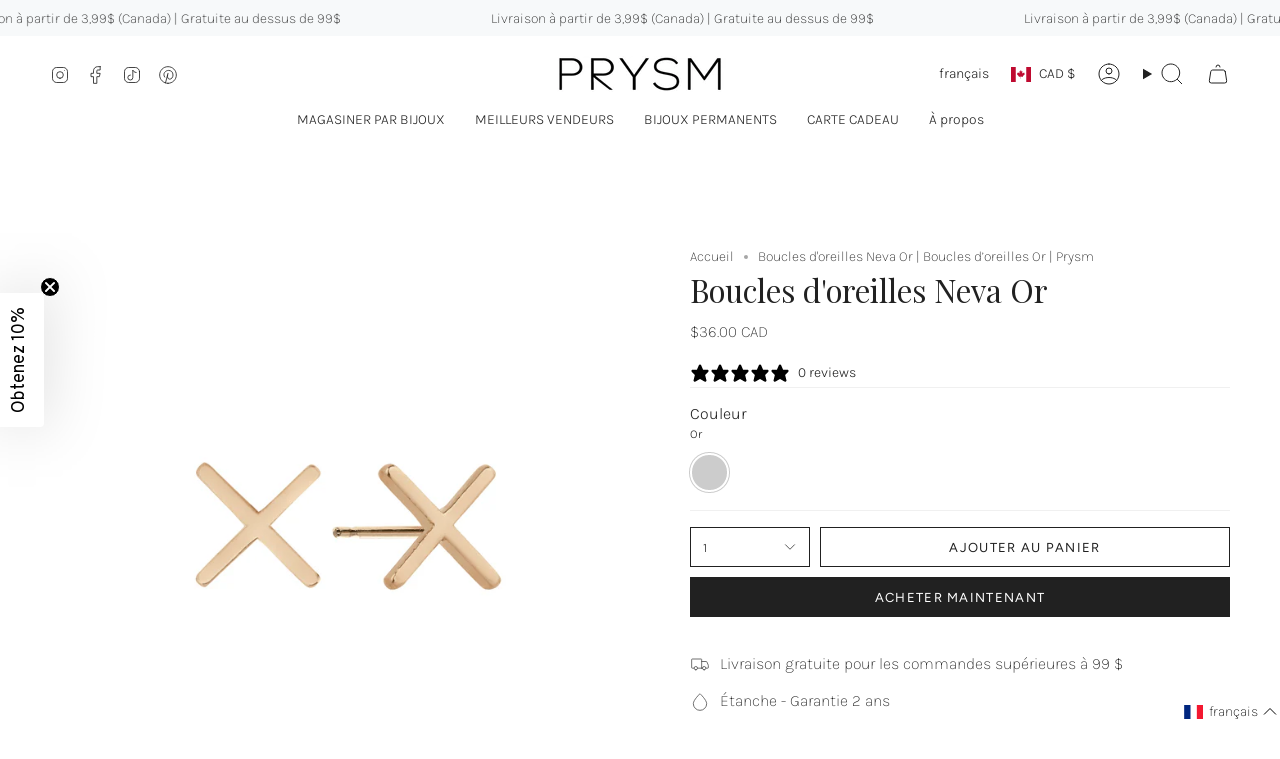

--- FILE ---
content_type: text/html; charset=utf-8
request_url: https://www.my-prysm.com/fr/products/neva-earrings-gold?section_id=api-product-grid-item
body_size: 2161
content:
<div id="shopify-section-api-product-grid-item" class="shopify-section">

<div data-api-content>
<div class="grid-item product-item product-item--swatches product-item--centered product-item--outer-text product-item--has-quickbuy "
  id="product-item--api-product-grid-item-4626626969685"
  style="--swatch-size: var(--swatch-size-filters);"
  data-grid-item
>
  <div class="product-item__image double__image" data-product-image>
    <a class="product-link" href="/fr/products/neva-earrings-gold" aria-label="Boucles d&#39;oreilles Neva Or" data-product-link="/fr/products/neva-earrings-gold"><div class="product-item__bg" data-product-image-default><figure class="image-wrapper image-wrapper--cover lazy-image lazy-image--backfill is-loading" style="--aspect-ratio: 1;" data-aos="img-in"
  data-aos-delay="||itemAnimationDelay||"
  data-aos-duration="800"
  data-aos-anchor="||itemAnimationAnchor||"
  data-aos-easing="ease-out-quart"><img src="//www.my-prysm.com/cdn/shop/products/prysm-earrings-neva-gold-montreal-canada.jpg?crop=center&amp;height=2048&amp;v=1621454323&amp;width=2048" alt="prysm-earrings-neva-gold-montreal-canada" width="2048" height="2048" loading="eager" srcset="//www.my-prysm.com/cdn/shop/products/prysm-earrings-neva-gold-montreal-canada.jpg?v=1621454323&amp;width=136 136w, //www.my-prysm.com/cdn/shop/products/prysm-earrings-neva-gold-montreal-canada.jpg?v=1621454323&amp;width=160 160w, //www.my-prysm.com/cdn/shop/products/prysm-earrings-neva-gold-montreal-canada.jpg?v=1621454323&amp;width=180 180w, //www.my-prysm.com/cdn/shop/products/prysm-earrings-neva-gold-montreal-canada.jpg?v=1621454323&amp;width=220 220w, //www.my-prysm.com/cdn/shop/products/prysm-earrings-neva-gold-montreal-canada.jpg?v=1621454323&amp;width=254 254w, //www.my-prysm.com/cdn/shop/products/prysm-earrings-neva-gold-montreal-canada.jpg?v=1621454323&amp;width=284 284w, //www.my-prysm.com/cdn/shop/products/prysm-earrings-neva-gold-montreal-canada.jpg?v=1621454323&amp;width=292 292w, //www.my-prysm.com/cdn/shop/products/prysm-earrings-neva-gold-montreal-canada.jpg?v=1621454323&amp;width=320 320w, //www.my-prysm.com/cdn/shop/products/prysm-earrings-neva-gold-montreal-canada.jpg?v=1621454323&amp;width=480 480w, //www.my-prysm.com/cdn/shop/products/prysm-earrings-neva-gold-montreal-canada.jpg?v=1621454323&amp;width=528 528w, //www.my-prysm.com/cdn/shop/products/prysm-earrings-neva-gold-montreal-canada.jpg?v=1621454323&amp;width=640 640w, //www.my-prysm.com/cdn/shop/products/prysm-earrings-neva-gold-montreal-canada.jpg?v=1621454323&amp;width=720 720w, //www.my-prysm.com/cdn/shop/products/prysm-earrings-neva-gold-montreal-canada.jpg?v=1621454323&amp;width=960 960w, //www.my-prysm.com/cdn/shop/products/prysm-earrings-neva-gold-montreal-canada.jpg?v=1621454323&amp;width=1080 1080w, //www.my-prysm.com/cdn/shop/products/prysm-earrings-neva-gold-montreal-canada.jpg?v=1621454323&amp;width=1296 1296w, //www.my-prysm.com/cdn/shop/products/prysm-earrings-neva-gold-montreal-canada.jpg?v=1621454323&amp;width=1512 1512w, //www.my-prysm.com/cdn/shop/products/prysm-earrings-neva-gold-montreal-canada.jpg?v=1621454323&amp;width=1728 1728w, //www.my-prysm.com/cdn/shop/products/prysm-earrings-neva-gold-montreal-canada.jpg?v=1621454323&amp;width=1950 1950w, //www.my-prysm.com/cdn/shop/products/prysm-earrings-neva-gold-montreal-canada.jpg?v=1621454323&amp;width=2048 2048w" sizes="(min-width: 1400px) calc(100vw / 4 - 32px), (min-width: 750px) calc(100vw / 2 - 22px), (min-width: 480px) calc(100vw / 2 - 16px), calc(100vw / 1)" fetchpriority="high" class=" is-loading ">
</figure>

&nbsp;</div><deferred-image class="product-item__bg__under">
              <template><figure class="image-wrapper image-wrapper--cover lazy-image lazy-image--backfill is-loading" style="--aspect-ratio: 1;"><img src="//www.my-prysm.com/cdn/shop/products/8_b146d0b1-e9cd-4eb1-a365-53c604f8408d.png?crop=center&amp;height=1080&amp;v=1623870097&amp;width=1080" alt="prysm-neva-earrings-gold-montreal-canada" width="1080" height="1080" loading="lazy" srcset="//www.my-prysm.com/cdn/shop/products/8_b146d0b1-e9cd-4eb1-a365-53c604f8408d.png?v=1623870097&amp;width=136 136w, //www.my-prysm.com/cdn/shop/products/8_b146d0b1-e9cd-4eb1-a365-53c604f8408d.png?v=1623870097&amp;width=160 160w, //www.my-prysm.com/cdn/shop/products/8_b146d0b1-e9cd-4eb1-a365-53c604f8408d.png?v=1623870097&amp;width=180 180w, //www.my-prysm.com/cdn/shop/products/8_b146d0b1-e9cd-4eb1-a365-53c604f8408d.png?v=1623870097&amp;width=220 220w, //www.my-prysm.com/cdn/shop/products/8_b146d0b1-e9cd-4eb1-a365-53c604f8408d.png?v=1623870097&amp;width=254 254w, //www.my-prysm.com/cdn/shop/products/8_b146d0b1-e9cd-4eb1-a365-53c604f8408d.png?v=1623870097&amp;width=284 284w, //www.my-prysm.com/cdn/shop/products/8_b146d0b1-e9cd-4eb1-a365-53c604f8408d.png?v=1623870097&amp;width=292 292w, //www.my-prysm.com/cdn/shop/products/8_b146d0b1-e9cd-4eb1-a365-53c604f8408d.png?v=1623870097&amp;width=320 320w, //www.my-prysm.com/cdn/shop/products/8_b146d0b1-e9cd-4eb1-a365-53c604f8408d.png?v=1623870097&amp;width=480 480w, //www.my-prysm.com/cdn/shop/products/8_b146d0b1-e9cd-4eb1-a365-53c604f8408d.png?v=1623870097&amp;width=528 528w, //www.my-prysm.com/cdn/shop/products/8_b146d0b1-e9cd-4eb1-a365-53c604f8408d.png?v=1623870097&amp;width=640 640w, //www.my-prysm.com/cdn/shop/products/8_b146d0b1-e9cd-4eb1-a365-53c604f8408d.png?v=1623870097&amp;width=720 720w, //www.my-prysm.com/cdn/shop/products/8_b146d0b1-e9cd-4eb1-a365-53c604f8408d.png?v=1623870097&amp;width=960 960w, //www.my-prysm.com/cdn/shop/products/8_b146d0b1-e9cd-4eb1-a365-53c604f8408d.png?v=1623870097&amp;width=1080 1080w, //www.my-prysm.com/cdn/shop/products/8_b146d0b1-e9cd-4eb1-a365-53c604f8408d.png?v=1623870097&amp;width=1080 1080w" sizes="(min-width: 1400px) calc(100vw / 4 - 32px), (min-width: 750px) calc(100vw / 2 - 22px), (min-width: 480px) calc(100vw / 2 - 16px), calc(100vw / 1)" class=" is-loading ">
</figure>
</template>
            </deferred-image></a>

    <quick-add-product>
      <div class="quick-add__holder" data-quick-add-holder="4626626969685"><form method="post" action="/fr/cart/add" id="ProductForm--api-product-grid-item-4626626969685" accept-charset="UTF-8" class="shopify-product-form" enctype="multipart/form-data"><input type="hidden" name="form_type" value="product" /><input type="hidden" name="utf8" value="✓" /><input type="hidden" name="id" value="40049652006997"><button class="quick-add__button caps"
              type="submit"
              name="add"
              aria-label="Ajout rapide"
              data-add-to-cart
            >
              <span class="btn__text">Ajout rapide</span>
              <span class="btn__plus"></span>
              <span class="btn__added">&nbsp;</span>
              <span class="btn__loader">
                <svg height="18" width="18" class="svg-loader">
                  <circle r="7" cx="9" cy="9" />
                  <circle stroke-dasharray="87.96459430051421 87.96459430051421" r="7" cx="9" cy="9" />
                </svg>
              </span>
              <span class="btn__error" data-message-error>&nbsp;</span>
            </button><input type="hidden" name="product-id" value="4626626969685" /><input type="hidden" name="section-id" value="api-product-grid-item" /></form>


<template data-quick-add-modal-template>
  <dialog class="product-quick-add" data-product-id="4626626969685" data-section-id="api-product-grid-item-4626626969685" inert data-quick-add-modal data-scroll-lock-required>
    <form method="dialog">
      <button class="visually-hidden no-js" aria-label="Proche"></button>
    </form>

    <div class="product-quick-add__content" data-product-upsell-container data-scroll-lock-scrollable style="--swatch-size: var(--swatch-size-product)">
      <div class="product-quick-add__close-outer">
        <button class="product-quick-add__close drawer__close" aria-label="Proche" data-quick-add-modal-close autofocus><svg aria-hidden="true" focusable="false" role="presentation" class="icon icon-cancel" viewBox="0 0 24 24"><path d="M6.758 17.243 12.001 12m5.243-5.243L12 12m0 0L6.758 6.757M12.001 12l5.243 5.243" stroke="currentColor" stroke-linecap="round" stroke-linejoin="round"/></svg></button>
      </div>

      <div class="product-quick-add__inner" data-product-upsell-ajax></div>

      <div class="loader loader--top"><div class="loader-indeterminate"></div></div>
    </div>
  </dialog>
</template></div>
    </quick-add-product>
  </div>

  <div class="product-information" data-product-information>
    <div class="product-item__info">
      <a class="product-link" href="/fr/products/neva-earrings-gold" data-product-link="/fr/products/neva-earrings-gold">
        <p class="product-item__title">Boucles d&#39;oreilles Neva Or</p>

        <div class="product-item__price__holder"><div class="product-item__price" data-product-price>
            
<span class="price">
  
    <span class="new-price">
      
$36.00 CAD
</span>
    
  
</span>

          </div>
        </div>
      </a><div class="product-item__swatches__holder product-item__swatches__holder--circle">
          <form class="radio__fieldset radio__fieldset--swatches radio__fieldset--pgi" data-grid-swatch-form data-fieldset>
          <grid-swatch class="selector-wrapper__scrollbar" data-scrollbar data-swatch-handle="neva-earrings-gold" data-swatch-label="Couleur" data-swatch-values="Or:or"></grid-swatch>

          <div class="selector-wrapper__actions">
            <button type="button" class="radio__fieldset__arrow radio__fieldset__arrow--prev is-hidden" data-scrollbar-arrow-prev><svg aria-hidden="true" focusable="false" role="presentation" class="icon icon-nav-arrow-left" viewBox="0 0 24 24"><path d="m15 6-6 6 6 6" stroke="#000" stroke-linecap="round" stroke-linejoin="round"/></svg><span class="visually-hidden">Voir tout</span>
            </button>

            <button type="button" class="radio__fieldset__arrow radio__fieldset__arrow--next is-hidden" data-scrollbar-arrow-next>
              <svg aria-hidden="true" focusable="false" role="presentation" class="icon icon-nav-arrow-right" viewBox="0 0 24 24"><path d="m9 6 6 6-6 6" stroke="#000" stroke-width="1" stroke-linecap="round" stroke-linejoin="round"/></svg>
              <span class="visually-hidden">Voir tout</span>
            </button>
          </div>
        </form>

          <span class="product-item__swatches__count">
            <span data-swatch-count>&nbsp;</span>
          </span>
        </div></div>
  </div>
</div></div></div>

--- FILE ---
content_type: text/javascript; charset=utf-8
request_url: https://www.my-prysm.com/fr/products/neva-earrings-gold.js
body_size: 1208
content:
{"id":4626626969685,"title":"Boucles d'oreilles Neva Or","handle":"neva-earrings-gold","description":"\u003cp data-pm-slice=\"1 1 []\"\u003e\n    Petites boucles d’oreilles en forme de X avec une finition brillante. Conçues pour les piercings multiples, minimalistes, ludiques et parfaites à superposer.\n\u003c\/p\u003e\n\u003cp\u003e\n    \u003cb\u003e\u003c\/b\u003e\u003cb\u003e\u003c\/b\u003e• Acier inoxydable avec placage PVD en or 14k (technologie longue durée)\u003cbr\u003e• Résistant à l'eau et à la transpiration\u003cbr\u003e• Garantie de 2 ans\u003cbr\u003e•\u0026nbsp;Livré dans notre boîte  Prysm en forme de triangle\u003cbr\u003e• Conçu et fabriqué au Canada\n\u003c\/p\u003e\n\u003cp\u003e\n    Dimensions\u0026nbsp;\n\u003c\/p\u003e\n\u003cp\u003e\n    • Largeur : 0,4cm\n\u003c\/p\u003e\n\u003cp\u003e\n    • Hauteur : 0,4cm\n\u003c\/p\u003e\n\u003cp\u003e\nDisponible en\u0026nbsp;\u003ca href=\"https:\/\/www.my-prysm.com\/fr\/products\/neva-earrings-silver?pr_prod_strat=e5_desc\u0026amp;pr_rec_id=8eedacc36\u0026amp;pr_rec_pid=4626635489365\u0026amp;pr_ref_pid=4626626969685\u0026amp;pr_seq=uniform\" title=\"Neva Earrings Gold\" style=\"font-size: 14px; font-family: -apple-system, BlinkMacSystemFont, Segoe UI, Roboto, Oxygen, Ubuntu, Helvetica Neue, Arial, sans-serif; letter-spacing: 0.01071em;\"\u003eArgent\u003c\/a\u003e\u003cspan style=\"font-size: 14px; font-family: -apple-system, BlinkMacSystemFont, Segoe UI, Roboto, Oxygen, Ubuntu, Helvetica Neue, Arial, sans-serif; letter-spacing: 0.01071em;\"\u003e\u0026nbsp;et \u003ca href=\"https:\/\/www.my-prysm.com\/fr\/products\/neva-earrings-rose-gold?pr_prod_strat=e5_desc\u0026amp;pr_rec_id=74afee112\u0026amp;pr_rec_pid=4626631065685\u0026amp;pr_ref_pid=4626635489365\u0026amp;pr_seq=uniform\"\u003eOr Rose\u003c\/a\u003e\u003c\/span\u003e\n\u003c\/p\u003e","published_at":"2020-05-15T19:29:38-04:00","created_at":"2020-05-05T15:35:12-04:00","vendor":"www.my-prysm.com","type":"EARRINGS","tags":["_upsell_eden-ring-gold","color_gold","style_minimalist","Verishop"],"price":3600,"price_min":3600,"price_max":3600,"available":true,"price_varies":false,"compare_at_price":3600,"compare_at_price_min":3600,"compare_at_price_max":3600,"compare_at_price_varies":false,"variants":[{"id":40049652006997,"title":"Or","option1":"Or","option2":null,"option3":null,"sku":"PEA-137-G","requires_shipping":true,"taxable":true,"featured_image":null,"available":true,"name":"Boucles d'oreilles Neva Or - Or","public_title":"Or","options":["Or"],"price":3600,"weight":0,"compare_at_price":3600,"inventory_management":"shopify","barcode":"196044496579","requires_selling_plan":false,"selling_plan_allocations":[]}],"images":["\/\/cdn.shopify.com\/s\/files\/1\/0084\/0810\/5018\/products\/prysm-earrings-neva-gold-montreal-canada.jpg?v=1621454323","\/\/cdn.shopify.com\/s\/files\/1\/0084\/0810\/5018\/products\/8_b146d0b1-e9cd-4eb1-a365-53c604f8408d.png?v=1623870097","\/\/cdn.shopify.com\/s\/files\/1\/0084\/0810\/5018\/products\/prysm-earrings-neva-montreal-canada_d553fc87-777a-466d-8929-a8edceda8af8.png?v=1623870083","\/\/cdn.shopify.com\/s\/files\/1\/0084\/0810\/5018\/products\/prysm-earrings-neva-montreal-canada_f5c60e92-8bd3-4ab7-9fce-80454f4edf57.png?v=1635861770"],"featured_image":"\/\/cdn.shopify.com\/s\/files\/1\/0084\/0810\/5018\/products\/prysm-earrings-neva-gold-montreal-canada.jpg?v=1621454323","options":[{"name":"Couleur","position":1,"values":["Or"]}],"url":"\/fr\/products\/neva-earrings-gold","media":[{"alt":"prysm-earrings-neva-gold-montreal-canada","id":7817796419669,"position":1,"preview_image":{"aspect_ratio":1.0,"height":2048,"width":2048,"src":"https:\/\/cdn.shopify.com\/s\/files\/1\/0084\/0810\/5018\/products\/prysm-earrings-neva-gold-montreal-canada.jpg?v=1621454323"},"aspect_ratio":1.0,"height":2048,"media_type":"image","src":"https:\/\/cdn.shopify.com\/s\/files\/1\/0084\/0810\/5018\/products\/prysm-earrings-neva-gold-montreal-canada.jpg?v=1621454323","width":2048},{"alt":"prysm-neva-earrings-gold-montreal-canada","id":20521202614357,"position":2,"preview_image":{"aspect_ratio":1.0,"height":1080,"width":1080,"src":"https:\/\/cdn.shopify.com\/s\/files\/1\/0084\/0810\/5018\/products\/8_b146d0b1-e9cd-4eb1-a365-53c604f8408d.png?v=1623870097"},"aspect_ratio":1.0,"height":1080,"media_type":"image","src":"https:\/\/cdn.shopify.com\/s\/files\/1\/0084\/0810\/5018\/products\/8_b146d0b1-e9cd-4eb1-a365-53c604f8408d.png?v=1623870097","width":1080},{"alt":"prysm-neva-earrings-gold-montreal-canada","id":8060898050133,"position":3,"preview_image":{"aspect_ratio":1.0,"height":1080,"width":1080,"src":"https:\/\/cdn.shopify.com\/s\/files\/1\/0084\/0810\/5018\/products\/prysm-earrings-neva-montreal-canada_d553fc87-777a-466d-8929-a8edceda8af8.png?v=1623870083"},"aspect_ratio":1.0,"height":1080,"media_type":"image","src":"https:\/\/cdn.shopify.com\/s\/files\/1\/0084\/0810\/5018\/products\/prysm-earrings-neva-montreal-canada_d553fc87-777a-466d-8929-a8edceda8af8.png?v=1623870083","width":1080},{"alt":"prysm-neva-earrings-gold-montreal-canada","id":20893061120085,"position":4,"preview_image":{"aspect_ratio":1.0,"height":1080,"width":1080,"src":"https:\/\/cdn.shopify.com\/s\/files\/1\/0084\/0810\/5018\/products\/prysm-earrings-neva-montreal-canada_f5c60e92-8bd3-4ab7-9fce-80454f4edf57.png?v=1635861770"},"aspect_ratio":1.0,"height":1080,"media_type":"image","src":"https:\/\/cdn.shopify.com\/s\/files\/1\/0084\/0810\/5018\/products\/prysm-earrings-neva-montreal-canada_f5c60e92-8bd3-4ab7-9fce-80454f4edf57.png?v=1635861770","width":1080}],"requires_selling_plan":false,"selling_plan_groups":[]}